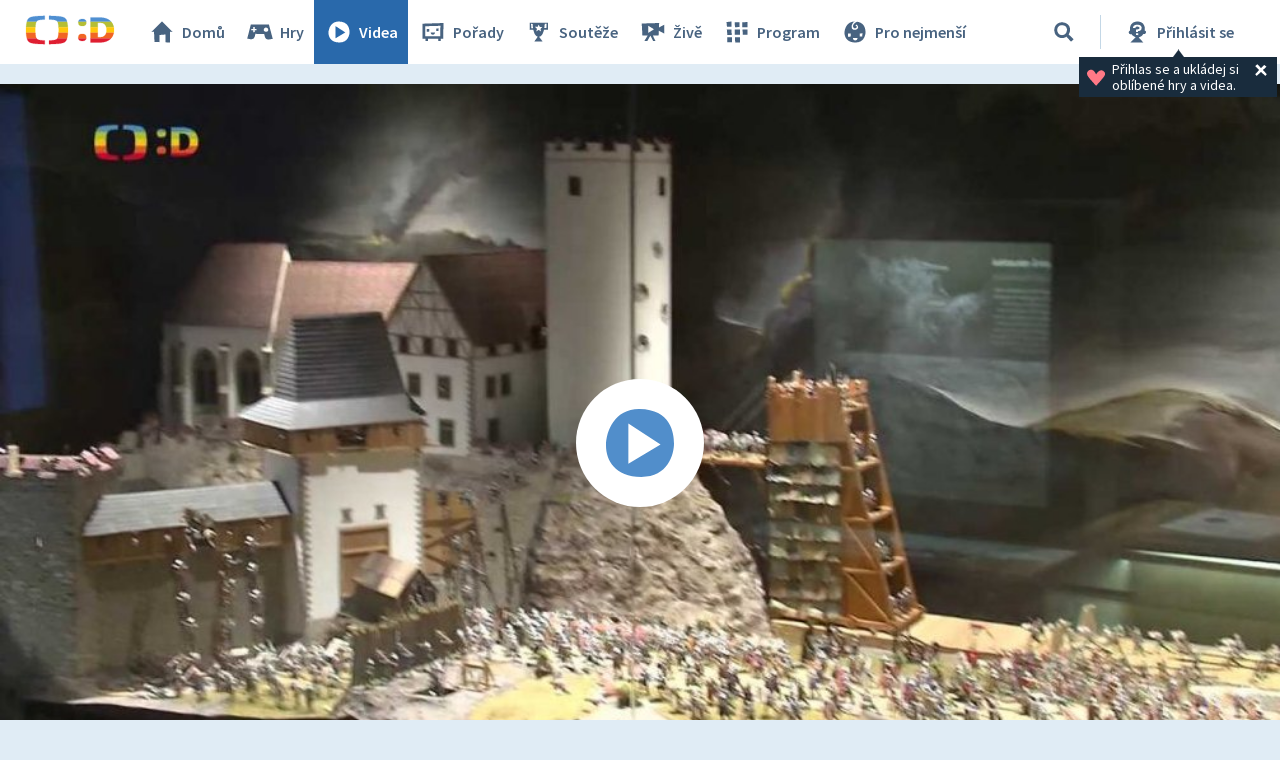

--- FILE ---
content_type: text/plain; charset=utf-8
request_url: https://events.getsitectrl.com/api/v1/events
body_size: 559
content:
{"id":"66f85180b0d009d6","user_id":"66f85180b2e5c80d","time":1769011020483,"token":"1769011020.ea15e185c7c683b0ebbf5f9652c1d164.a931e19cfdce9cb3a223d0c0ace26568","geo":{"ip":"18.188.174.228","geopath":"147015:147763:220321:","geoname_id":4509177,"longitude":-83.0061,"latitude":39.9625,"postal_code":"43215","city":"Columbus","region":"Ohio","state_code":"OH","country":"United States","country_code":"US","timezone":"America/New_York"},"ua":{"platform":"Desktop","os":"Mac OS","os_family":"Mac OS X","os_version":"10.15.7","browser":"Other","browser_family":"ClaudeBot","browser_version":"1.0","device":"Spider","device_brand":"Spider","device_model":"Desktop"},"utm":{}}